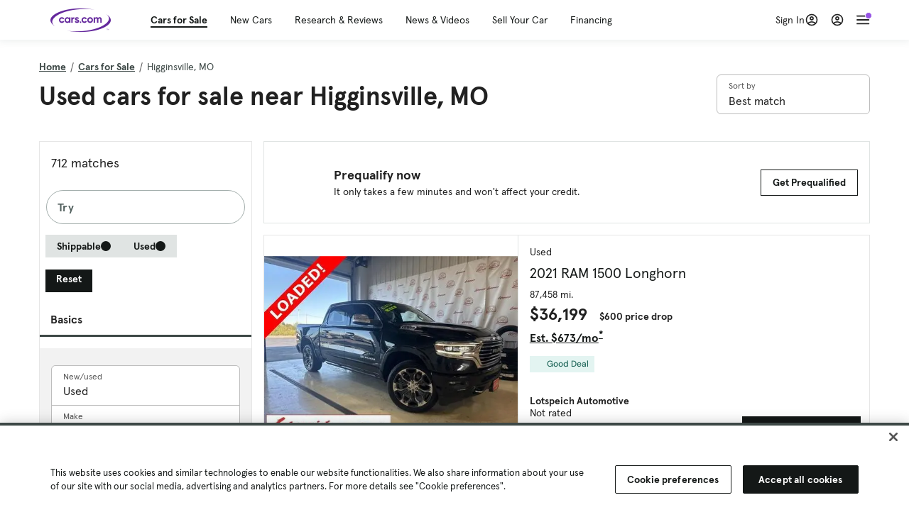

--- FILE ---
content_type: text/html; charset=utf-8
request_url: https://cars.qualtrics.com/jfe/form/SV_81Hx3Jkheo8zhmC
body_size: 19094
content:
<!DOCTYPE html>
<html class="JFEScope">
<head>
    <meta charset="UTF-8">
    <meta http-equiv="X-UA-Compatible" content="IE=edge">
    <meta name="apple-mobile-web-app-capable" content="yes">
    <meta name="mobile-web-app-capable" content="yes">
    <title>Qualtrics Survey | Qualtrics Experience Management</title>
    
        <link rel="dns-prefetch" href="//co1.qualtrics.com/WRQualtricsShared/">
        <link rel="preconnect" href="//co1.qualtrics.com/WRQualtricsShared/">
    
    <meta name="description" content="The most powerful, simple and trusted way to gather experience data. Start your journey to experience management and try a free account today.">
    <meta name="robots" content="noindex">
    <meta id="meta-viewport" name="viewport" content="width=device-width, initial-scale=1, minimum-scale=1, maximum-scale=2.5">
    <meta property="og:title" content="Qualtrics Survey | Qualtrics Experience Management">
    <meta property="og:description" content="The most powerful, simple and trusted way to gather experience data. Start your journey to experience management and try a free account today.">
    
        <meta property="og:image" content="https://cars.qualtrics.com/CP/Graphic.php?IM=IM_0ocZAgMDorIIuwJ">
    
    <script>(function(w) {
  'use strict';
  if (w.history && w.history.replaceState) {
    var path = w.location.pathname;
    var jfePathRegex = /^\/jfe\d+\//;

    if (jfePathRegex.test(path)) {
      w.history.replaceState(null, null, w.location.href.replace(path, path.replace(jfePathRegex, '/jfe/')));
    }
  }
})(window);
</script>
</head>
    <body id="SurveyEngineBody">
    <noscript><style>#pace{display: none;}</style><div style="padding:8px 15px;font-family:Helvetica,Arial,sans-serif;background:#fcc;border:1px solid #c55">Javascript is required to load this page.</div></noscript>
    
        <style type='text/css'>#pace{background:#fff;position:absolute;top:0;bottom:0;left:0;right:0;z-index:1}#pace::before{content:'';display:block;position:fixed;top:30%;right:50%;width:50px;height:50px;border:6px solid transparent;border-top-color:#0b6ed0;border-left-color:#0b6ed0;border-radius:80px;animation:q 1s linear infinite;margin:-33px -33px 0 0;box-sizing:border-box}@keyframes q{0%{transform:rotate(0)}100%{transform:rotate(360deg)}}
</style>
        <div id='pace'></div>
    
    <script type="text/javascript">
      window.QSettings = {
          
        jfeVersion: "3e3a402b55155c4ce96485af1c57bfd5785c8daa",
        publicPath: "/jfe/static/dist/",
        cbs: [], bootstrapSkin: null, ab: false,
        getPT: function(cb) {
          if (this.pt !== undefined) {
            cb(this.success, this.pt);
          } else {
            this.cbs.push(cb);
          }
        },
        setPT: function(s, pt) {
          this.success = s;
          this.pt = pt;
          if (this.cbs.length) {
            for (var i = 0; i < this.cbs.length; i++) {
              this.cbs[i](s, pt);
            }
          }
        }
      };
    </script>
    <div id="skinPrefetch" style="position: absolute; visibility: hidden" class="JFEContent SkinV2 webkit CSS3"></div>
    <script>(()=>{"use strict";var e,r,t,a,c,o={},n={};function d(e){var r=n[e];if(void 0!==r)return r.exports;var t=n[e]={id:e,loaded:!1,exports:{}};return o[e].call(t.exports,t,t.exports,d),t.loaded=!0,t.exports}d.m=o,e=[],d.O=(r,t,a,c)=>{if(!t){var o=1/0;for(l=0;l<e.length;l++){for(var[t,a,c]=e[l],n=!0,f=0;f<t.length;f++)(!1&c||o>=c)&&Object.keys(d.O).every(e=>d.O[e](t[f]))?t.splice(f--,1):(n=!1,c<o&&(o=c));if(n){e.splice(l--,1);var i=a();void 0!==i&&(r=i)}}return r}c=c||0;for(var l=e.length;l>0&&e[l-1][2]>c;l--)e[l]=e[l-1];e[l]=[t,a,c]},d.n=e=>{var r=e&&e.__esModule?()=>e.default:()=>e;return d.d(r,{a:r}),r},t=Object.getPrototypeOf?e=>Object.getPrototypeOf(e):e=>e.__proto__,d.t=function(e,a){if(1&a&&(e=this(e)),8&a)return e;if("object"==typeof e&&e){if(4&a&&e.__esModule)return e;if(16&a&&"function"==typeof e.then)return e}var c=Object.create(null);d.r(c);var o={};r=r||[null,t({}),t([]),t(t)];for(var n=2&a&&e;"object"==typeof n&&!~r.indexOf(n);n=t(n))Object.getOwnPropertyNames(n).forEach(r=>o[r]=()=>e[r]);return o.default=()=>e,d.d(c,o),c},d.d=(e,r)=>{for(var t in r)d.o(r,t)&&!d.o(e,t)&&Object.defineProperty(e,t,{enumerable:!0,get:r[t]})},d.f={},d.e=e=>Promise.all(Object.keys(d.f).reduce((r,t)=>(d.f[t](e,r),r),[])),d.u=e=>"c/"+{196:"vendors~recaptchav3",233:"db",438:"vendors~mockForm",821:"barrel-roll",905:"ss",939:"bf",1044:"matrix",1075:"mc",1192:"meta",1205:"timing",1365:"hmap",1543:"recaptchav3",1778:"slide",1801:"fade",2042:"jsApi",2091:"advance-button-template",2292:"hotspot",2436:"slider",2552:"vendors~scoring~cs~matrix",2562:"flip",2603:"mockForm",2801:"fancybox",3432:"mp",4522:"scoring",4863:"dd",5321:"vendors~mockForm~response-summary~fileupload",5330:"fileupload",5453:"default~cs~slider~ss",5674:"pgr",5957:"response-summary",6023:"vendors~fileupload",6198:"te",6218:"ro",6246:"focus-handler",6255:"captcha",6500:"default~hl~hotspot~matrix",6507:"prototype",7211:"sbs",7529:"cs",7685:"preview",7719:"default~hmap~pgr~ro~te~timing",8095:"default~cs~slider",8393:"draw",8606:"default~captcha~cs~db~dd~draw~fileupload~hmap~hl~hotspot~matrix~mc~meta~pgr~ro~sbs~slider~ss~te~timing",9679:"toc",9811:"hl"}[e]+"."+{196:"97848bc9e7c6051ecccc",233:"8ba9f6447cd314fbb68a",438:"53d5364f2fde015d63eb",821:"7889bb8e29b6573a7c1e",905:"351d3164dfd98410d564",939:"eec2597b947c36022f6d",1044:"d8d7465fc033fbb10620",1075:"86a63d9fd6b94fccd78b",1192:"2bda7fa2af76817782a5",1205:"e0a338ca75eae4b40cc1",1365:"b3a7378eb91cc2c32d41",1543:"0c7be974c5976b4baac4",1778:"89aa23ad976cab36539d",1801:"8cb2d1667aca0bc1260e",2042:"c48c082656b18079aa7e",2091:"4f0959084e4a4a187d1d",2292:"14fd8d7b863312b03015",2436:"96ce9dfbc69cf4a6f014",2552:"7cd2196cef0e70bb9e8a",2562:"3266dde7e4660ffcef3a",2603:"c8f6cb94cd9e79b57383",2801:"685cee5836e319fa57a8",3432:"6ae4057caed354cea4bd",4522:"1beb1b30ccc2fa30924f",4863:"4a0994a3732ac4fec406",5321:"41b49ced3a7a9cce58ab",5330:"4e241617d0d8f9638bed",5453:"171b59120e19c43bc4c6",5674:"144a9eb1a74ebd10fb2f",5957:"18b07be3e10880ac7370",6023:"2f608006811a8be8971c",6198:"31e404ce9bb91ad2fdc1",6218:"3cb64ba46db80f90121a",6246:"ba7b22b6a40782e5e004",6255:"a511708ee09ee539c882",6500:"e988cfdc3a56d687c346",6507:"63afbf731c56ba97ae7b",7211:"2d043279f45787cdbc6a",7529:"6440499b8bf1aaf62693",7685:"1241170f420176c2c6ef",7719:"8714f0d6579c8e712177",8095:"3b318c0e91b8cce117d5",8393:"2a48f184a447969fff1f",8606:"017a626bdaafbf05c221",9679:"20b914cfa638dfe959cc",9811:"e3e744cd3ab59c8be98b"}[e]+".min.js",d.miniCssF=e=>"fancybox.0bb59945b9873f54214a.min.css",d.g=function(){if("object"==typeof globalThis)return globalThis;try{return this||new Function("return this")()}catch(e){if("object"==typeof window)return window}}(),d.o=(e,r)=>Object.prototype.hasOwnProperty.call(e,r),a={},c="javascriptformengine:",d.l=(e,r,t,o)=>{if(a[e])a[e].push(r);else{var n,f;if(void 0!==t)for(var i=document.getElementsByTagName("script"),l=0;l<i.length;l++){var b=i[l];if(b.getAttribute("src")==e||b.getAttribute("data-webpack")==c+t){n=b;break}}n||(f=!0,(n=document.createElement("script")).charset="utf-8",n.timeout=120,d.nc&&n.setAttribute("nonce",d.nc),n.setAttribute("data-webpack",c+t),n.src=e),a[e]=[r];var s=(r,t)=>{n.onerror=n.onload=null,clearTimeout(u);var c=a[e];if(delete a[e],n.parentNode&&n.parentNode.removeChild(n),c&&c.forEach(e=>e(t)),r)return r(t)},u=setTimeout(s.bind(null,void 0,{type:"timeout",target:n}),12e4);n.onerror=s.bind(null,n.onerror),n.onload=s.bind(null,n.onload),f&&document.head.appendChild(n)}},d.r=e=>{"undefined"!=typeof Symbol&&Symbol.toStringTag&&Object.defineProperty(e,Symbol.toStringTag,{value:"Module"}),Object.defineProperty(e,"__esModule",{value:!0})},d.nmd=e=>(e.paths=[],e.children||(e.children=[]),e),d.p="",(()=>{if("undefined"!=typeof document){var e=e=>new Promise((r,t)=>{var a=d.miniCssF(e),c=d.p+a;if(((e,r)=>{for(var t=document.getElementsByTagName("link"),a=0;a<t.length;a++){var c=(n=t[a]).getAttribute("data-href")||n.getAttribute("href");if("stylesheet"===n.rel&&(c===e||c===r))return n}var o=document.getElementsByTagName("style");for(a=0;a<o.length;a++){var n;if((c=(n=o[a]).getAttribute("data-href"))===e||c===r)return n}})(a,c))return r();((e,r,t,a,c)=>{var o=document.createElement("link");o.rel="stylesheet",o.type="text/css",d.nc&&(o.nonce=d.nc),o.onerror=o.onload=t=>{if(o.onerror=o.onload=null,"load"===t.type)a();else{var n=t&&t.type,d=t&&t.target&&t.target.href||r,f=new Error("Loading CSS chunk "+e+" failed.\n("+n+": "+d+")");f.name="ChunkLoadError",f.code="CSS_CHUNK_LOAD_FAILED",f.type=n,f.request=d,o.parentNode&&o.parentNode.removeChild(o),c(f)}},o.href=r,t?t.parentNode.insertBefore(o,t.nextSibling):document.head.appendChild(o)})(e,c,null,r,t)}),r={3454:0};d.f.miniCss=(t,a)=>{r[t]?a.push(r[t]):0!==r[t]&&{2801:1}[t]&&a.push(r[t]=e(t).then(()=>{r[t]=0},e=>{throw delete r[t],e}))}}})(),(()=>{var e={3454:0};d.f.j=(r,t)=>{var a=d.o(e,r)?e[r]:void 0;if(0!==a)if(a)t.push(a[2]);else if(3454!=r){var c=new Promise((t,c)=>a=e[r]=[t,c]);t.push(a[2]=c);var o=d.p+d.u(r),n=new Error;d.l(o,t=>{if(d.o(e,r)&&(0!==(a=e[r])&&(e[r]=void 0),a)){var c=t&&("load"===t.type?"missing":t.type),o=t&&t.target&&t.target.src;n.message="Loading chunk "+r+" failed.\n("+c+": "+o+")",n.name="ChunkLoadError",n.type=c,n.request=o,a[1](n)}},"chunk-"+r,r)}else e[r]=0},d.O.j=r=>0===e[r];var r=(r,t)=>{var a,c,[o,n,f]=t,i=0;if(o.some(r=>0!==e[r])){for(a in n)d.o(n,a)&&(d.m[a]=n[a]);if(f)var l=f(d)}for(r&&r(t);i<o.length;i++)c=o[i],d.o(e,c)&&e[c]&&e[c][0](),e[c]=0;return d.O(l)},t=self.webpackChunkjavascriptformengine=self.webpackChunkjavascriptformengine||[];t.forEach(r.bind(null,0)),t.push=r.bind(null,t.push.bind(t))})()})();</script>
    <script src="/jfe/static/dist/jfeLib.41e905943427321fa036.min.js" crossorigin="anonymous"></script>
    <script src="/jfe/static/dist/jfe.b2aa22a9b68ea0a1d846.min.js" crossorigin="anonymous"></script>


    <link href="/jfe/themes/templated-skins/qualtrics.2014:cars.9820517390:null/version-1765475774342-89bffa/stylesheet.css" rel="stylesheet"><link href="https://rsms.me/inter/inter.css" rel="stylesheet">

    <link id="rtlStyles" rel="stylesheet" type="text/css">
    <style id="customStyles"></style>

    <style>
      .JFEScope .questionFocused   .advanceButtonContainer {transition:opacity .3s!important;visibility:unset;opacity:1}
      .JFEScope .questionUnfocused .advanceButtonContainer, .advanceButtonContainer {transition:opacity .3s!important;visibility:hidden;opacity:0}
      .Skin .Bipolar .bipolar-mobile-header, .Skin .Bipolar .desktop .bipolar-mobile-header, .Skin .Bipolar .mobile .ColumnLabelHeader {display: none}

      /* Change color of question validation warnings */
      .Skin .ValidationError.Warn {color: #e9730c;}

      /* Hide mobile preview scrollbar for Chrome, Safari and Opera */
      html.MobilePreviewFrame::-webkit-scrollbar { display: none; }

      /* Hide mobile preview scrollbar for IE and Edge */
      html.MobilePreviewFrame { -ms-overflow-style: none; scrollbar-width: none; }
    </style>
    <style type="text/css">.accessibility-hidden{height:0;width:0;overflow:hidden;position:absolute;left:-999px}</style>
    <div id="polite-announcement" class="accessibility-hidden" aria-live="polite" aria-atomic="true"></div>
    <div id="assertive-announcement" class="accessibility-hidden" aria-live="assertive" role="alert" aria-atomic="true"></div>
    <script type="text/javascript">
      (function () {
        var o = {};
        try {
          Object.defineProperty(o,'compat',{value:true,writable:true,enumerable:true,configurable:true});
        } catch (e) {};
        if (o.compat !== true || document.addEventListener === undefined) {
          window.location.pathname = '/jfe/incompatibleBrowser';
        }

        var fv = document.createElement('link');
        fv.rel = 'apple-touch-icon';
        fv.href = "https://cars.qualtrics.com/CP/Graphic.php?IM=IM_eR3RqUaDkCmZcDb";
        document.getElementsByTagName('head')[0].appendChild(fv);
      })();
      QSettings.ab = false;
      document.title = "Qualtrics Survey | Qualtrics Experience Management";
      
      (function(s) {
        QSettings.bootstrapSkin = s;
        var sp = document.getElementById('skinPrefetch');
        if (sp) {
          sp.innerHTML = s;
        }
      })("<meta name=\"HandheldFriendly\" content=\"true\" />\n<meta name = \"viewport\" content = \"user-scalable = yes, maximum-scale=10, minimum-scale=1, initial-scale = 1, width = device-width\" />\n<div class='Skin'>\n\t<div id=\"Overlay\"></div>\n\t<div id=\"Wrapper\">\n\t\t\n\t\t<div class='SkinInner'>\n\t\t\t<div id='LogoContainer'>\n\t\t\t\t<div id='Logo'><img src=\"https://cars.qualtrics.com/CP/Graphic.php?IM=IM_4UzHhdp9et1Omp0\" /></div>\n\t\t\t</div>\n\t\t\t<div id='HeaderContainer'>\n\t\t\t\t<div id=\"BrandingHeader\"><script type=\"text/javascript\">\nQualtrics.SurveyEngine.addOnReady(function() {\njQuery('#Plug').attr('style', 'display:none !important');\n});\n<\/script></div>\n\t\t\t\t<div id='Header'>{~Header~}</div>\n\t\t\t</div>\n\t\t\t<div id='SkinContent'>\n\t\t\t\t<div id='Questions'>{~Question~}</div>\n\t\t\t\t<div id='Buttons'>{~Buttons~}</div>\n\t\t\t\t<div id='ProgressBar'>{~ProgressBar~}</div>\n\t\t\t</div>\n\t\t</div>\n\t\t<div id='Footer'>{~Footer~}</div>\n\t\t\n\t\t<div id='PushStickyFooter'></div>\n\t</div>\n\t<div id=\"Plug\" style=\"display:block !important;\"><a href=\"https://www.qualtrics.com/powered-by-qualtrics/?utm_source=internal%2Binitiatives&utm_medium=survey%2Bpowered%2Bby%2Bqualtrics&utm_content={~BrandID~}&utm_survey_id={~SurveyID~}\" target=\"_blank\" aria-label=\"{~PlugLabel~}\">{~Plug~}</a></div>\n</div>\n<script>Qualtrics.SurveyEngine.addOnload(Qualtrics.uniformLabelHeight);<\/script>\n\n<script>\n//TM6 Question Text Cell Padding\n\t//JFE\n\tPage.on('ready:imagesLoaded',function() {\n\t\tvar t = jQuery(\".QuestionText table\");\n\t  for (i=0; i<t.length; i++) {\n\t    if (t[i].cellPadding != undefined) {\n\t      var p = t[i].cellPadding + \"px\";\n\t      t.eq(i).find(\"th\").css(\"padding\",p);\n\t      t.eq(i).find(\"td\").css(\"padding\",p);\n\t    }\n\t  }\n\t});\n\t//SE\n\tjQuery(window).on('load',function() {\n\t\tif (jQuery(\"div\").hasClass(\"JFE\") == false) {\n\t    var t = jQuery(\".QuestionText table\");\n\t    for (i=0; i<t.length; i++) {\n\t      if (t[i].cellPadding != undefined) {\n\t        var p = t[i].cellPadding + \"px\";\n\t        t.eq(i).find(\"th\").css(\"padding\",p);\n\t        t.eq(i).find(\"td\").css(\"padding\",p);\n\t      }\n\t    }\n\t\t};\n\t});\n//TM21 iOS Text Box Width Fix\n//JFE\nPage.on('ready:imagesLoaded',function() {\n\tfunction isIE () {\n  \tvar myNav = navigator.userAgent.toLowerCase();\n  \treturn (myNav.indexOf('msie') != -1) ? parseInt(myNav.split('msie')[1]) : false;\n\t}\n\tif (!isIE()) {\n\t\tvar mq = window.matchMedia( \"(max-width: 480px)\" );\n\t\tif (mq.matches == true) {\n\t\t\tjQuery(\".Skin .MC .TextEntryBox\").css(\"width\",\"100%\");\n\t\t\tjQuery(\".Skin .TE .ESTB .InputText\").css(\"width\",\"100%\");\n\t\t\tjQuery(\".Skin .TE .FORM .InputText\").css(\"width\",\"100%\");\n\t\t\tjQuery(\".Skin .TE .ML .InputText\").css(\"width\",\"100%\");\n\t\t\tjQuery(\".Skin .TE .PW .InputText\").css(\"width\",\"100%\");\n\t\t\tjQuery(\".Skin .TE .SL .InputText\").css(\"width\",\"100%\");\n\t\t\tjQuery(\".Skin .TE .FollowUp .InputText\").css(\"width\",\"100%\");\n\t\t};\n\t};\n});\n//SE\njQuery(window).on('load',function() {\n\tfunction isIE () {\n  \tvar myNav = navigator.userAgent.toLowerCase();\n  \treturn (myNav.indexOf('msie') != -1) ? parseInt(myNav.split('msie')[1]) : false;\n\t}\n\tif (!isIE()) {\n\t\tvar mq = window.matchMedia( \"(max-width: 480px)\" );\n\t\tif (jQuery(\"div\").hasClass(\"JFE\") == false && mq.matches == true) {\n\t\t\tjQuery(\".Skin .MC .TextEntryBox\").css(\"width\",\"100%\");\n\t\t\tjQuery(\".Skin .TE .ESTB .InputText\").css(\"width\",\"100%\");\n\t\t\tjQuery(\".Skin .TE .FORM .InputText\").css(\"width\",\"100%\");\n\t\t\tjQuery(\".Skin .TE .ML .InputText\").css(\"width\",\"100%\");\n\t\t\tjQuery(\".Skin .TE .PW .InputText\").css(\"width\",\"100%\");\n\t\t\tjQuery(\".Skin .TE .SL .InputText\").css(\"width\",\"100%\");\n\t\t\tjQuery(\".Skin .TE .FollowUp .InputText\").css(\"width\",\"100%\");\n\t\t};\n\t};\n});\n<\/script>\n\n<style>.Skin .QuestionOuter.Matrix{max-width:1100px}</style>\n");
      
      
      (function() {
        var fv = document.createElement('link');
        fv.type = 'image/x-icon';
        fv.rel = 'icon';
        fv.href = "https://cars.qualtrics.com/CP/Graphic.php?IM=IM_bdYYI4BiyXYEhx3";
        document.getElementsByTagName('head')[0].appendChild(fv);
      }());
      
      
    </script>
        <script type="text/javascript">
          (function(appData) {
            if (appData && typeof appData === 'object' && '__jfefeRenderDocument' in appData) {
              var doc = appData.__jfefeRenderDocument

              if (doc === 'incompatible') {
                window.location = '/jfe/incompatibleBrowser';
                return
              }

              window.addEventListener('load', function() {
                // farewell jfe
                delete window.QSettings
                delete window.webpackJsonp
                delete window.jQuery
                delete window.ErrorWatcher
                delete window.onLoadCaptcha
                delete window.experimental
                delete window.Page

                var keys = Object.keys(window);
                for (let i in keys) {
                  var name = keys[i];
                  if (name.indexOf('jQuery') === 0) {
                    delete window[name];
                    break;
                  }
                }

                document.open();
                document.write(doc);
                document.close();
              })
            } else {
              // prevent document.write from replacing the entire page
              window.document.write = function() {
                log.error('document.write is not allowed and has been disabled.');
              };

              QSettings.setPT(true, appData);
            }
          })({"FormSessionID":"FS_5djb393MTJE4AfX","QuestionIDs":["QID1","QID2"],"QuestionDefinitions":{"QID1":{"DefaultChoices":false,"DataExportTag":"Q1","QuestionID":"QID1","QuestionType":"Meta","Selector":"Browser","Configuration":{"QuestionDescriptionOption":"UseText"},"Choices":{"1":{"Display":"Browser","TextEntry":1},"2":{"Display":"Version","TextEntry":1},"3":{"Display":"Operating System","TextEntry":1},"4":{"Display":"Screen Resolution","TextEntry":1},"5":{"Display":"Flash Version","TextEntry":1},"6":{"Display":"Java Support","TextEntry":1},"7":{"Display":"User Agent","TextEntry":1}},"Validation":"None","GradingData":[],"Language":{"EN":{"QuestionText":"Click to write the question text","Choices":{"1":{"Display":"Browser"},"2":{"Display":"Version"},"3":{"Display":"Operating System"},"4":{"Display":"Screen Resolution"},"5":{"Display":"Flash Version"},"6":{"Display":"Java Support"},"7":{"Display":"User Agent"}}}},"NextChoiceId":4,"NextAnswerId":1,"SurveyLanguage":"EN"},"QID2":{"DefaultChoices":false,"DataExportTag":"Q2","QuestionType":"MC","Selector":"SAVR","SubSelector":"TX","Configuration":{"QuestionDescriptionOption":"UseText"},"Choices":{"1":{"Display":"Experience using Cars.com"},"2":{"Display":"Receive assistance for trouble I am experiencing with the Cars.com site"},"3":{"Display":"Leave feedback for a dealership"},"4":{"Display":"Receive assistance for trouble I am experiencing with listing my vehicle for sale on Cars.com"},"5":{"Display":"Experience using Your Garage","DisplayLogic":{"0":{"0":{"LeftOperand":"Page","LogicType":"EmbeddedField","Operator":"Contains","RightOperand":"/your-garage","Type":"Expression"},"1":{"Conjuction":"Or","LeftOperand":"Page Referrer","LogicType":"EmbeddedField","Operator":"Contains","RightOperand":"/your-garage","Type":"Expression"},"Type":"If"},"Type":"BooleanExpression","inPage":false}},"6":{"Display":"Feature request"}},"ChoiceOrder":[1,"6","5",2,"4",3],"Validation":{"Settings":{"ForceResponse":"ON","ForceResponseType":"ON","Type":"None"}},"GradingData":[],"Language":{"EN":{"QuestionText":"What type of feedback would you like to provide?","Choices":{"1":{"Display":"Experience using Cars.com"},"2":{"Display":"Receive assistance for trouble I am experiencing with the Cars.com site"},"3":{"Display":"Leave feedback for a dealership"},"4":{"Display":"Receive assistance for trouble I am experiencing with listing my vehicle for sale on Cars.com"},"5":{"Display":"Experience using Your Garage"},"6":{"Display":"Feature request"}}}},"NextChoiceId":7,"NextAnswerId":1,"QuestionID":"QID2","DataVisibility":{"Private":false,"Hidden":false},"SurveyLanguage":"EN"}},"NextButton":null,"PreviousButton":false,"Count":2,"Skipped":0,"NotDisplayed":0,"LanguageSelector":null,"Messages":{"PoweredByQualtrics":"Powered by Qualtrics","PoweredByQualtricsLabel":"Powered by Qualtrics: Learn more about Qualtrics in a new tab","A11yNextPage":"You are on the next page","A11yPageLoaded":"Page Loaded","A11yPageLoading":"Page is loading","A11yPrevPage":"You are on the previous page","FailedToReachServer":"We were unable to connect to our servers. Please check your internet connection and try again.","ConnectionError":"Connection Error","IPDLError":"Sorry, an unexpected error occurred.","Retry":"Retry","Cancel":"Cancel","Language":"Language","Done":"Done","AutoAdvanceLabel":"or press Enter","DecimalSeparator":"Please exclude commas and if necessary use a point as a decimal separator.","IE11Body":"You are using an unsupported browser. Qualtrics surveys will no longer load in Internet Explorer 11 after March 15, 2024.","BipolarPreference":"Select this answer if you prefer %1 over %2 by %3 points.","BipolarNoPreference":"Select this answer if you have no preference between %1 and %2.","Blank":"Blank","CaptchaRequired":"Answering the captcha is required to proceed","MCMSB_Instructions":"To select multiple options in a row, click and drag your mouse or hold down Shift when selecting. To select non-sequential options, hold down Control (on a PC) or Command (on a Mac) when clicking. To deselect an option, hold down Control or Command and click on a selected option.","MLDND_Instructions":"Drag and drop each item from the list into a bucket.","PGR_Instructions":"Drag and drop items into groups. Within each group, rank items by dragging and dropping them into place.","ROSB_Instructions":"Select items and then rank them by clicking the arrows to move each item up and down."},"IsPageMessage":false,"ErrorCode":null,"PageMessageTranslations":{},"CurrentLanguage":"EN","FallbackLanguage":"EN","QuestionRuntimes":{"QID1":{"Highlight":false,"ID":"QID1","Type":"Meta","Selector":"Browser","SubSelector":null,"ErrorMsg":null,"TerminalAuthError":false,"Valid":false,"MobileFirst":false,"QuestionTypePluginProperties":null,"CurrentMultiPageQuestionIndex":0,"Displayed":true,"PreValidation":"None","IsAutoAuthFailure":false,"ErrorSeverity":null,"PDPErrorMsg":null,"PDPError":null,"QuestionText":"Click to write the question text","Choices":{"1":{"Display":"Browser"},"2":{"Display":"Version"},"3":{"Display":"Operating System"},"4":{"Display":"Screen Resolution"},"5":{"Display":"Flash Version"},"6":{"Display":"Java Support"},"7":{"Display":"User Agent"}},"WontBeDisplayedText":"This question will not be displayed to the recipient.","Active":true},"QID2":{"Highlight":false,"ID":"QID2","Type":"MC","Selector":"SAVR","SubSelector":"TX","ErrorMsg":null,"TerminalAuthError":false,"Valid":false,"MobileFirst":false,"QuestionTypePluginProperties":null,"CurrentMultiPageQuestionIndex":0,"Displayed":true,"PreValidation":{"Settings":{"ForceResponse":"ON","ForceResponseType":"ON","Type":"None"}},"Choices":{"1":{"ID":"1","RecodeValue":"1","VariableName":"1","Text":"","Display":"Experience using Cars.com","InputWidth":null,"Exclusive":false,"Selected":false,"Password":false,"TextEntry":false,"TextEntrySize":"Small","TextEntryLength":null,"InputHeight":null,"Error":null,"ErrorMsg":null,"PDPErrorMsg":null,"PDPError":null,"Displayed":true},"2":{"ID":"2","RecodeValue":"2","VariableName":"2","Text":"","Display":"Receive assistance for trouble I am experiencing with the Cars.com site","InputWidth":null,"Exclusive":false,"Selected":false,"Password":false,"TextEntry":false,"TextEntrySize":"Small","TextEntryLength":null,"InputHeight":null,"Error":null,"ErrorMsg":null,"PDPErrorMsg":null,"PDPError":null,"Displayed":true},"3":{"ID":"3","RecodeValue":"3","VariableName":"3","Text":"","Display":"Leave feedback for a dealership","InputWidth":null,"Exclusive":false,"Selected":false,"Password":false,"TextEntry":false,"TextEntrySize":"Small","TextEntryLength":null,"InputHeight":null,"Error":null,"ErrorMsg":null,"PDPErrorMsg":null,"PDPError":null,"Displayed":true},"4":{"ID":"4","RecodeValue":"4","VariableName":"4","Text":"","Display":"Receive assistance for trouble I am experiencing with listing my vehicle for sale on Cars.com","InputWidth":null,"Exclusive":false,"Selected":false,"Password":false,"TextEntry":false,"TextEntrySize":"Small","TextEntryLength":null,"InputHeight":null,"Error":null,"ErrorMsg":null,"PDPErrorMsg":null,"PDPError":null,"Displayed":true},"5":{"ID":"5","RecodeValue":"5","VariableName":"5","Text":"","Display":"Experience using Your Garage","InputWidth":null,"Exclusive":false,"Selected":false,"Password":false,"TextEntry":false,"TextEntrySize":"Small","TextEntryLength":null,"InputHeight":null,"Error":null,"ErrorMsg":null,"PDPErrorMsg":null,"PDPError":null,"Displayed":false},"6":{"ID":"6","RecodeValue":"6","VariableName":"6","Text":"","Display":"Feature request","InputWidth":null,"Exclusive":false,"Selected":false,"Password":false,"TextEntry":false,"TextEntrySize":"Small","TextEntryLength":null,"InputHeight":null,"Error":null,"ErrorMsg":null,"PDPErrorMsg":null,"PDPError":null,"Displayed":true}},"ChoiceOrder":["1","6","2","4","3"],"ChoiceTextPosition":"Left","Selected":null,"IsAutoAuthFailure":false,"ErrorSeverity":null,"PDPErrorMsg":null,"PDPError":null,"QuestionText":"What type of feedback would you like to provide?","ExistingChoices":{},"ProcessedDisplayChoiceOrder":["1","6","2","4","3"],"ChoiceOrderSetup":true,"Active":true}},"IsEOS":false,"FailedValidation":false,"PDPValidationFailureQuestionIDs":[],"BlockID":"BL_efZV8eIc4EQ2sv4","FormTitle":"Qualtrics Survey | Qualtrics Experience Management","SurveyMetaDescription":"The most powerful, simple and trusted way to gather experience data. Start your journey to experience management and try a free account today.","TableOfContents":null,"UseTableOfContents":false,"SM":{"BaseServiceURL":"https://cars.qualtrics.com","SurveyVersionID":"9223370314410068697","IsBrandEncrypted":false,"JFEVersionID":"03fe6757db2b5fa6b3fa7f1a6bef80a9295ac371","BrandDataCenterURL":"https://yul1.qualtrics.com","XSRFToken":"gEGPGrFYRtk_cIJk1Po0aA","StartDate":"2026-01-21 11:32:09","StartDateRaw":1768995129440,"BrandID":"cars","SurveyID":"SV_81Hx3Jkheo8zhmC","BrowserName":"Chrome","BrowserVersion":"131.0.0.0","OS":"Macintosh","UserAgent":"Mozilla/5.0 (Macintosh; Intel Mac OS X 10_15_7) AppleWebKit/537.36 (KHTML, like Gecko) Chrome/131.0.0.0 Safari/537.36; ClaudeBot/1.0; +claudebot@anthropic.com)","LastUserAgent":"Mozilla/5.0 (Macintosh; Intel Mac OS X 10_15_7) AppleWebKit/537.36 (KHTML, like Gecko) Chrome/131.0.0.0 Safari/537.36; ClaudeBot/1.0; +claudebot@anthropic.com)","QueryString":"","IP":"18.118.168.180","URL":"https://cars.qualtrics.com/jfe/form/SV_81Hx3Jkheo8zhmC","BaseHostURL":"https://cars.qualtrics.com","ProxyURL":"https://cars.qualtrics.com/jfe/form/SV_81Hx3Jkheo8zhmC","JFEDataCenter":"jfe5","dataCenterPath":"jfe5","IsPreview":false,"LinkType":"anonymous","geoIPLocation":{"IPAddress":"18.118.168.180","City":"Columbus","CountryName":"United States","CountryCode":"US","Region":"OH","RegionName":"Ohio","PostalCode":"43215","Latitude":39.9625,"Longitude":-83.0061,"MetroCode":535,"Private":false},"geoIPV2Enabled":true,"EDFromRequest":[],"FormSessionID":"FS_5djb393MTJE4AfX"},"ED":{"SID":"SV_81Hx3Jkheo8zhmC","SurveyID":"SV_81Hx3Jkheo8zhmC","Q_URL":"https://cars.qualtrics.com/jfe/form/SV_81Hx3Jkheo8zhmC","UserAgent":"Mozilla/5.0 (Macintosh; Intel Mac OS X 10_15_7) AppleWebKit/537.36 (KHTML, like Gecko) Chrome/131.0.0.0 Safari/537.36; ClaudeBot/1.0; +claudebot@anthropic.com)","Q_CHL":"anonymous","Q_LastModified":1728327145,"Q_Language":"EN"},"PostToStartED":{},"FormRuntime":null,"RuntimePayload":"Usy0N50qGNWnLsghGSoyDT+hnqQGl5rOyyI5g+bJbuggbMn29iA6B4eptKy4XScqG/XscnCF3jz/fytV9N27lMpYIVJySg7xi+Z56OagYvtCU03ZYTlPM+F4FAT7w9dWHzga0dO1dq0qpyctKptrYj1FQWEddPgB3J4YOOo7Li+ket1W/FXxStrn/gEKMbHEv4SNoza1Yc/3NIGQCgFWkIaZza604947P3qP6ur4VxKPFG3cTohFb3r7g10XsfPKasJwE+A8RnKCubRuEvy50V1TeBnYAAEKO4ypHqO8gYRivlWigNEA5hYZj1/2lactbpb1wMNReT33qNfGvNcrlU+ZmJhvT66AsOVYERF8w9WpU3cpXvzCY6QW4tGt2QI0qyim1tmxm8QvackIWfb8EAlor8mgYNENIQKe90v74bFR8GGGzAjfbfJcF+2GVV5ExKOlmZXytVSzpBerlTEaeyMNfTTiKGcUdS8At3vu/jMEtxFKa5QHA+rSVj1anvk+mghbdcbCNtAFNMgfJFO8Jc/V3kuSNVbylCm1zlzu6GlVVKTmguEhOABxyHb5x2o9NYLZ+R2jcrv2ZUh5HYmym9sJfuKI/ln1+bbmHn/+GNciYLUrAy/CLYUOqI2cd4KmESjEW3u89GN931U53V788W/k54VugfVtwT3SAOW6KGUe21Okfqd3EZlAgPjFRDulYqmZWGhkiDHJNCUm4oem10UNhpFEJe1VYTGaKykqGG151mQseGWAsX8PfMhlplCzl/+HgDg5bHCl9yQkFvHD2gmOD+yjSKBPQRtDo+R66+hyyF7NPKS3Y7SohbtrBBl2qV8llXMHdU4D1TTBGtGAfr7siclhgaPR23Ucdnjfki3h09eiurF8ut0ZD6Zwilq6vISJQfZ9ChjsJNpLf06znjed6gLXKnOFp/06+f4OFKkniPMKC0BbHlJT01AYt32ssfA0rhowpSBABzWWcQqCGXlwOvQ+KKD+x0NeRvgENXAaSfcVzmuG5qXtt5SxupMmyNTxWDiir+FFHNFA40DEhbncBK4rccNmt2aFlihZv6CNxAt0ZUUGA24O2rj5K5gvbYXkG/a33HgeSsJRb3sVUUKBm3SjGCoovDXnPNMmpnda/IhVLsCvpRCtRiCldc87T/B4zhFaO7rQKDNckvG/CDcAru41LOxrpPqLA8kNP8EcdX+Gc3MxCkUkowWwjAtGxjstLPXLcAP5ISCJiuSNziRgHll8UtnRSp5ypYNN4LUbZcbAJzc3gN6gaJXRUFOdGG/0uVaSOaU2JOdveXDPYsBtMXQVEZ/3O4OMAKT8FS01uFAv3a1AWGiyCmCTD1Am64Vekp+Bc+j5m7qKVSMJBGv1fhU48lALOj/8kBJbFRac0K7d1sqU7GDMcu/J0scEGdFH9mRK+RTi3l599cec/AyrmdIOCxQQJkU4BjFh83GJS17yKz4qm6DvYxIDOvCc2pPe14TtCNgFA3/1i4DxwQTII+N4MUj/d3AZQPk1lfg/OkhNHfXl0BkemW4+nnTbLCAckxGsmL80YX8a0tLljqsI77tLz/IJCcqiJyt3W4ptf7G6ZEqcnVkGFznSMEIKw4BsfmNYP9vTqoVcyfnpMQC+ZfILx998ss4+DP9O+TpLhrjqTL3zKYv2M/v2PG++QfhBlzkCavWw+PetvLSUUwbknfrDbWxq16Fiz87Ffm5XTxH4TkAG7dkuFXtk6vViucf8n9AZZ4+NKaKxJN5Lbvs4SObXJD90Pu8xO4YbhLS0wC13ZgOAglClACEqh4zcyHpBHpHh6cHIbzqt4Gq6W+JNimEhGwiaDmIOl7Z04Q92/vUfOGW4rj4TbLZ/fa6psAUYqzLIS/QhENolXyNWxGh8BP5gfwWaUwGDNQ7OqoseCad690esw9lRHLhFtxSbFnFCXP2ZB7xrJflRTcH/TJXX7PAAJUT8YwKQa4lGWBpLM74ODJJ1nTl4i2xPBKYFZqSbcT/7tN5mR/KiloP5kXm7/[base64]/8ySp4G3HnEiVGYx+oMK4/0BIShcpinIT78VBcDJjMckSKiOUy7dudwDFnZeybbPR/3oZLCThXQ0gGmXajvDk/Y48orpK/lL0JrZycAewDqiy2VwBobHjyLmhcdwu9NNZbxnvL8cKkeKdLJHPObPQfxgISSrL9doSDGXAkzHofiANtPUS4R17rENidczE0eL33EXFSsEhw7L2eKIABmZvN3P3p9GD90QdPupQzNHxnZvO7Kvu2Yw5C6Br1xBzuBk0h0gsNyxYfIoHi5F2E8TF/oGIgPtPEM7cMjSkdKSXq0L4+HKsXnnelYjgkNaxGBQzYl0jOKIOB4/E6dPRz5/pe815WNiWthv4KC4DdI23qIcduH5Lv1pGHxMO7033DuUMSOfq2IjwMIAZyE3Sd/CIQdES1JWOdzPtVi36Isg/YfUDPtCi4936LztyOP3oW63MblE0x+4dlI+BEi9436l8rF/tY+VXjwxrDB1IdzejoTeNjtMosojW1X0b0m2oVrqEBALJTIbwX4TE/lf8qzHxjRw7jDocvaNGn9H20Xw6+/[base64]/uZOCIeLaPrkQfYPvWwbG53v6zpGsKIcxvF5szSA5YuDhqqL7UNnV5Nt4YjsZSH5hEJy5F5uHHS/FxvIkNEDPxbrljRYCUxjp+I6nYr2YdDEg1488UTcEHcIS/pn2fK/Tuw34hx9Fmx2hTLCmOoENib3aF6/pdxHI8ks2lNieDfJRkviwM3tSgmBMKSCWWPQA2AX5WZiCmZBTjbYbl/Gl8FdpbhIv0W0qUHYv3RsXJ7LwnRkRCde+okaC95W78wxgZIcQ3EZbuVJIlKtTvFdfqreK/mtuCNfAUQ8IC0XgNjAsd3ruXtHla11CJqSQAKmX0LXabjTDAKOpZmXhTnHb9RSBo0alcGDtV2rqyHBEN+mrYIgQCVPWAjV4MO9xbuhyDZLBiWvTf6lT6xO5PB//arjq3qmuyP7Tvyr8Bd8QT8nmy8aUkyTTwOQmWE5JO47UtxqC3o60rdlQggcB9o6Bn0I6JB72PvxBV/QTTL0Rb96GN5ALMuj/rCjmUmiKS5fUpn8R/VbuTCJl6OPrYh5TlhNghBse5p7SzHihXZliJf/vz2gzOWHHIsDIYRjCz9Oi+kCkoOvuJIIZXVZ0yR/[base64]/AhTRk2h8sb0eu3RRhHupngI/[base64]/1MqMUXz9gIkHHY2S7d+t+5jpQ2I0OV3CTlszeRSE6clK4I6fqGwNSEqXZpHj6D7tcrfHgApfGosMJ0bv2ZBqazq7ZjkkSnOvEz8eKQcTYx2jiwhkuuT4+XmSH4P7ibFi4cnzrVcwG8M6tgz9Jo0/2w/E/kNxiUKsG38OgwwunRcMZN1jG33+UXWadqyiuC177PrkZlsAJw+j1HMn5LQv2XHDYQFv9BMf6dGgbz75X4Q1B2ojNpEgkcpVWPb2MZFmrLuTJ2yKhdDSpjwx7HDOWZrdeKWcNhMGAUc7UX/iLNLAVW0Lg21N/BaQPF23DTJ4pycciR7YkyfAbODTOxHYS+I2G3CXmYayZTEuBshNZEOx4zxxgJnQ/4F9RUgRYLbjDGymyPSSLV8Uz+23qPsIGXYpbEMpH6QK1HH2KdvR5jqnGc8pFn4AoVza0gPVjscY9DfIr+5gxaPlfRKZyCHbrovji1yZYQ2fSvuH+J8kX0LggSz1qwumT64yzNbBAeF3g5xgLuYa0vJcXm1XqMez+Ev0mq8e6nsH72u9ygxb63Jq5aPiA/pCmbbwoPtDgaB6JnAk/HlBKKWc0Ug2Qp4agxwKVQrjz0A+KYcNhhSDxtE8sUdKnUfOreFSrPROgLwhu2YCnDNZ1bgbH3+vOovL/Mwbkbv/VFm+YLkgBKkbuc7HODufKMTgRL8lOAG4jyWCNcaaKu7Lsr2Vc6+3+/wOUemI8Oqnz/9V5f1i2mZ0+oLqvm/1SjZ0FVzF5c+ZtB2rto55X9lRVmthTeUZPRR9eJRUKxCP6owtmLueAZ8M3TX23vDFxsE/+5NyCxDIO2b1IdHI0r01q/O2Rc5SkfR5g7tgAbZv3VXBypcTrulQFRB5Zn1o4P5Xi/bDWd2Z8s69LPrdSLxUhRVPLttkCgHpuiltBeYz9QBQTM2wAxf08//HIkRSI+a03elA5G+RAM6hUK+eOMksA3F1oyPrZ90SaUm93sI3jq/YsB/WkzADUjas2ytTtCl6HkPXVEzxPrhkpvvn/6mKezrAj9tSXWa42+NtIfH7HP95tEAgNVZET2PHHpcW7MUR/p8hcDuUHrifgGf3/2NC8nm/SYqVCxdco0vWrLPPdiUi4SNF+UeMiKdRWosNwZW7InBRbymEFeNPT3KtqSPiWBhSC9cEnWf9IAq5Y0jvAyP/peUGKzWUwYiWasuVWgU4/ky23+UZjUmb4guFGuyt/21Qdnf2Kp4HMvrlU1FnSQMg9ErgsZ4rLHAftS8TXDCI5VzU8QapQx1B7mFReuQ845DqmaUsUDONVdPWXeDqpn6ybFz7AXQxNX2Q4q7rLbQq06ExgD70cs/HbpDLXVdbeS2/z/s/[base64]/LmQSsy2nwzhNc+dEIUBsusVtPtrJWFgaUqi+r3vFkQIpP3bDioi/VzJVg124rx91qzNvdwsBaLRkGFm/tO61ghdXDvIJATmYIBmAhey+1jjqnzl1puBD3lOdbtCkLEY09bXQsTKofRKHbQeQZWd1EC59AJ6SJx325ttQvHm6FXSGUnNgmCP6OqXulo3J/XyWXCzKrKmzu3B4yF7OfxT13vkIwxoKPi8eZU4D3SAQiGP/CSNKD2ZAwREhf+NRENbLwzNVV5cRpenrRa4iktK7UFmWaTrLvMPOBkjRVctUjxcTvYn77TQ4pX72frrevlMSdbMM6Rk5fXZOAdjtuy+1GrHI4BN2fTB1sJxelVTCOcNjC4lQ/VzLPnHkwxMJqHE/AHPqCvcCmcGNbHboGuo17hB6TRO6vF4/I61aitvWJNPQt7SaU46cKS5MRebMs9ywb5yGPZ126hwanduidlROFFUhIx5PBHamTyzcQyMC+u3sFYz8nKseMAj0acOwKpuilluT7v8rusY/e5QiG6HOSux3E0FIThTU0MCe/e1gTm98zSW0n8CZS9wdD1Wz/SjCJ38mJafKexf0J3IiiNt4nDcvKZ8hgwVstu/BqizdMEFIQBYgvawyzK7e/cqS2ID3eqq2okHN7X/Cf3jDHmBkF6X8k+HI4lMGT2PtBddzTXV6oz+/Eqy6DsB6DiNPTnZMZRSJplMWx6vbI0XeZmn8S/kt+erpYjFyOrmUJDt1XLFvnakQoKz/yU4xF5QNm9nvyk/cNcaojCCAS1uVF6+DEqOLz3C+dq/[base64]/UXZ2VxHcLVFroLySH2/AmY0Gizp6tWvdzn43yJv63VxkJJ9AxVfZrExe7t5muYIS2eQgcvkBuFBvppkizXSJelimMOVIIKGvrX9QEykrzrcw+OzlH3g4pGO7cMl1Dui96wfR79WMn25r5CeYARk/T8frIvk/[base64]/P5VwAnjNlQ/2tXW+PvyhxQiQbvoCf4cosxq8gnEYW2Gfg9JGoUk7RHhSIFRNalDPoAl6zl5GvYMUUYDVT4KsfQ8qkjdfpRajTgUjFz35POz2NLZkQJMGORW8cVyWJTT1oYOlq+bu79KWJ0vKh6HxR/zaFWkNKshrHdLbr/E2fOEMm9GFxsel5EPGSHYlgyRF3hwAfCD5VTWv6ZPvY7h4VLM/TPqu0t5neZlZuHMay00R7RNxNHlX6X2BTfUKNaO6LixsKh/GPpyyMQ9iFwaECueJ4UXkiKNX9qCKwXDiNvtnMfL21zvfb1vAf97G1psIGMUYO+qKmOf9BK8fTanO6bNVE9SK5iAaI/GE0zfQ6G/v55TYkRtkdehbInmOhKFBWXzqYT8RMZEj97BospuaeZ3e3zGQS7hgvgYWAFMr5EVtscYaAfzBv/NAQ5+T2S81Jd/jUYl/sbEKIo38FtYzQ==","TransactionID":1,"ReplacesOutdated":false,"EOSRedirectURL":null,"RedirectURL":null,"SaveOnPageUnload":true,"ProgressPercent":0,"ProgressBarText":"Survey Completion","ProgressAccessibleText":"Current Progress","FormOptions":{"BackButton":false,"SaveAndContinue":true,"SurveyProtection":"PublicSurvey","NoIndex":"Yes","SecureResponseFiles":true,"SurveyExpiration":"None","SurveyTermination":"DisplayMessage","Header":"<script>\n    jQuery(\".AdvanceButton\").hide();\n    <\/script>","Footer":"","ProgressBarDisplay":"None","PartialData":"+2 days","PreviousButton":{"Display":"Previous"},"NextButton":{"Display":"Next"},"SurveyTitle":"Qualtrics Survey | Qualtrics Experience Management","SkinLibrary":"cars","SkinType":"templated","Skin":"qualtrics.2014:cars.9820517390:null","NewScoring":1,"EOSMessage":"MS_eQJU8qmoIbhUiJ8","ShowExportTags":false,"CollectGeoLocation":false,"SurveyMetaDescription":"The most powerful, simple and trusted way to gather experience data. Start your journey to experience management and try a free account today.","PasswordProtection":"No","AnonymizeResponse":"No","RefererCheck":"No","ConfirmStart":false,"AutoConfirmStart":false,"ResponseSummary":"No","EOSMessageLibrary":"UR_abLyykajozQA1eJ","EOSRedirectURL":"http://","EmailThankYou":false,"ThankYouEmailMessageLibrary":null,"ThankYouEmailMessage":null,"InactiveSurvey":"DefaultMessage","PartialDeletion":null,"PartialDataCloseAfter":"LastActivity","AvailableLanguages":{"EN":[]},"CustomStyles":{"customCSS":".Skin { \n  font-family: \"Inter var\", Helvetica, Arial, sans-serif; \n}\n\n@supports (font-variation-settings: normal) {\n  .Skin { \n    font-family: \"Inter var alt\", Helvetica, Arial, sans-serif; \n  }\n}"},"Autoadvance":true,"ExternalCSS":"https://rsms.me/inter/inter.css","AutoadvanceHideButton":false,"AutoadvancePages":true,"ProtectSelectionIds":true,"headerMid":"","SurveyName":"Feedback - Responsive","SurveyLanguage":"EN","ActiveResponseSet":"RS_3I9aqL70DKui23k","SurveyStartDate":"0000-00-00 00:00:00","SurveyExpirationDate":"0000-00-00 00:00:00","SurveyCreationDate":"2022-03-18 21:16:16","SkinOptions":{"Version":3,"AnyDeviceSupport":true,"Icons":{"favicon":"https://cars.qualtrics.com/CP/Graphic.php?IM=IM_bdYYI4BiyXYEhx3","appleTouchIcon":"https://cars.qualtrics.com/CP/Graphic.php?IM=IM_eR3RqUaDkCmZcDb","ogImage":"https://cars.qualtrics.com/CP/Graphic.php?IM=IM_0ocZAgMDorIIuwJ"},"BrandingOnly":{"header":"<script type=\"text/javascript\">\nQualtrics.SurveyEngine.addOnReady(function() {\njQuery('#Plug').attr('style', 'display:none !important');\n});\n<\/script>","footer":"","css":".Skin .QuestionOuter.Matrix{max-width:1100px}","html":""},"ProgressBarPosition":"bottom","Logo":"https://cars.qualtrics.com/CP/Graphic.php?IM=IM_4UzHhdp9et1Omp0","LogoPosition":"center","LogoBanner":false,"QuestionsContainer":false,"QuestionDisplayWidth":"default","MCButtonChoices":false,"NPSMobileVertical":false,"HideRequiredAsterisk":false,"LayoutSpacing":0,"FallbackSkin":false},"SkinBaseCss":"/jfe/themes/templated-skins/qualtrics.2014:cars.9820517390:null/version-1765475774342-89bffa/stylesheet.css","PageTransition":"None","Favicon":"https://cars.qualtrics.com/brand-management/brand-assets/cars/favicon.ico","CustomLanguages":null,"SurveyTimezone":"America/Chicago","LinkType":"anonymous","Language":"EN","Languages":null,"DefaultLanguages":{"AR":"العربية","ASM":"অসমীয়া","AZ-AZ":"Azərbaycan dili","BEL":"Беларуская","BG":"Български","BS":"Bosanski","BN":"বাংলা","CA":"Català","CEB":"Bisaya","CKB":"كوردي","CS":"Čeština","CY":"Cymraeg","DA":"Dansk","DE":"Deutsch","EL":"Ελληνικά","EN":"English","EN-GB":"English (United Kingdom)","EN_GB":"English (Great Britain)","EO":"Esperanto","ES":"Español (América Latina)","ES-ES":"Español","ET":"Eesti","FA":"فارسی","FI":"Suomi","FR":"Français","FR-CA":"Français (Canada)","GU":"ગુજરાતી ","HE":"עברית","HI":"हिन्दी","HIL":"Hiligaynon","HR":"Hrvatski","HU":"Magyar","HYE":"Հայերեն","ID":"Bahasa Indonesia","ISL":"Íslenska","IT":"Italiano","JA":"日本語","KAN":"ಕನ್ನಡ","KAT":"ქართული","KAZ":"Қазақ","KM":"ភាសាខ្មែរ","KO":"한국어","LV":"Latviešu","LT":"Lietuvių","MAL":"മലയാളം","MAR":"मराठी","MK":"Mакедонски","MN":"Монгол","MS":"Bahasa Malaysia","MY":"မြန်မာဘာသာ","NE":"नेपाली","NL":"Nederlands","NO":"Norsk","ORI":"ଓଡ଼ିଆ ଭାଷା","PA-IN":"ਪੰਜਾਬੀ (ਗੁਰਮੁਖੀ)","PL":"Polski","PT":"Português","PT-BR":"Português (Brasil)","RI-GI":"Rigi","RO":"Română","RU":"Русский","SIN":"සිංහල","SK":"Slovenčina","SL":"Slovenščina","SO":"Somali","SQI":"Shqip","SR":"Srpski","SR-ME":"Crnogorski","SV":"Svenska","SW":"Kiswahili","TA":"தமிழ்","TEL":"తెలుగు","TGL":"Tagalog","TH":"ภาษาไทย","TR":"Tϋrkçe","UK":"Українська","UR":"اردو","VI":"Tiếng Việt","ZH-S":"简体中文","ZH-T":"繁體中文","Q_DEV":"Developer"},"ThemeURL":"//co1.qualtrics.com/WRQualtricsShared/"},"Header":"<script>\n    jQuery(\".AdvanceButton\").hide();\n    <\/script>","HeaderMessages":{},"Footer":"","FooterMessages":{},"HasJavaScript":true,"IsSystemMessage":false,"FeatureFlags":{"LogAllRumMetrics":false,"STX_HubRace":false,"STS_SpokeHubRoutingSim":false,"makeStartRequest":false,"verboseFrontendLogs":false,"JFE_BlockPrototypeJS":false},"TransformData":{},"AllowJavaScript":true,"TOCWarnPrevious":false,"NextButtonAriaLabel":"Next","PreviousButtonAriaLabel":"Previous","BrandType":"Corporate","TranslationUnavailable":false,"FilteredEDKeys":[],"CookieActions":{"Set":[],"Clear":[]}})
        </script>
    </body>
</html>
